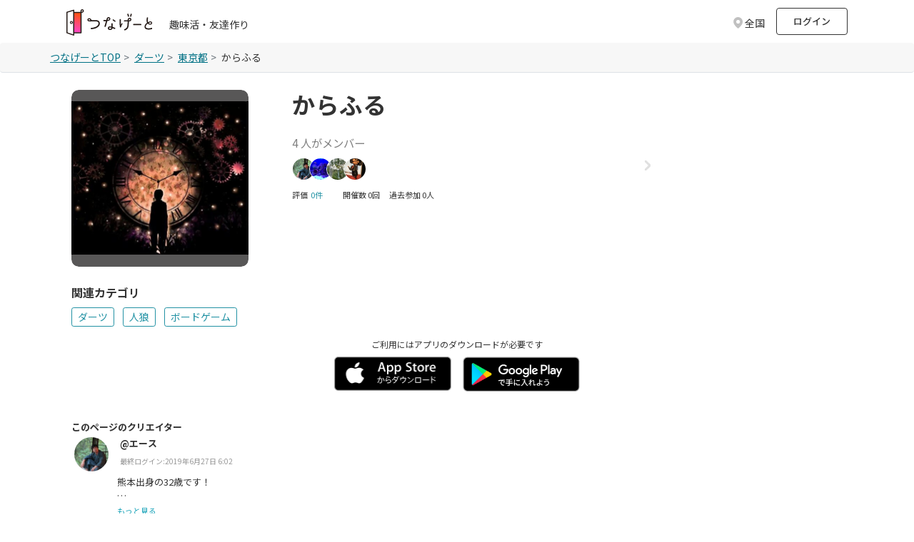

--- FILE ---
content_type: text/html; charset=utf-8
request_url: https://tunagate.com/circle/23858
body_size: 15023
content:
<!DOCTYPE html>
<html lang="ja">
    <head>
  <meta charset="UTF-8">
  <meta name="viewport" content="width=device-width, initial-scale=1.0">
  <meta http-equiv="X-UA-Compatible" content="ie=edge">

  <link rel="apple-touch-icon" sizes="180x180" href="/apple-touch-icon.png">
  <link rel="icon" type="image/png" sizes="32x32" href="/favicon-32x32.png">
  <link rel="icon" type="image/png" sizes="16x16" href="/favicon-16x16.png">
  <link rel="manifest" href="/site.webmanifest">
  <link rel="mask-icon" href="/safari-pinned-tab.svg" color="#5bbad5">
  <meta name="msapplication-TileColor" content="#da532c">
  <meta name="theme-color" content="#ffffff">

  <script>
var dataLayer = dataLayer || [];
dataLayer.push({
 'dimension1': 'not_logged_in',
 
 
 
 
 'dimension6': '0',
 
 
})
</script>

<!-- Google Tag Manager -->
<script>(function(w,d,s,l,i){w[l]=w[l]||[];w[l].push({'gtm.start':
new Date().getTime(),event:'gtm.js'});var f=d.getElementsByTagName(s)[0],
j=d.createElement(s),dl=l!='dataLayer'?'&l='+l:'';j.async=true;j.src=
'https://www.googletagmanager.com/gtm.js?id='+i+dl;f.parentNode.insertBefore(j,f);
})(window,document,'script','dataLayer','GTM-K2W6ZSM');</script>
<!-- End Google Tag Manager -->


  <title>【東京都】ダーツサークル からふる | 東京都で ダーツ 人狼 ボードゲームの活動中メンバー募集中 |  ダーツ 人狼 ボードゲーム | 【掲載サークル数No.1（65,731サークル）】社会人の趣味活・友達作り | つなげーと</title>
  <link rel="stylesheet" href="https://fonts.googleapis.com/css2?family=Material+Symbols+Outlined:opsz,wght,FILL,GRAD@20..48,100..700,0..1,-50..200" />
  <link rel="stylesheet" href="https://image.tunagate.net/assets/application2019-823d87fd244cdb121223da2f46a4e3eda7ec9be22193b8a8e610aa82c7949add.css" media="all" />
  <link rel="stylesheet" href="https://image.tunagate.net/packs/css/application-bbb51934.css" />
  <script src="https://image.tunagate.net/assets/application-32e4811501c20c3f8dd886578176e43d2b67971a6982fd08231e549e2f3734c3.js"></script>
    <script src="https://image.tunagate.net/packs/js/application-fb4acc8a2acb363c1363.js"></script>


  <meta name="csrf-param" content="authenticity_token" />
<meta name="csrf-token" content="myXXCnpzi3NnxyxFltyK0GzV8j-i0njcVYeZAqtf01j-G1Q35JjPOQ2TN_g6EdwOBV6OGUqrY1SFpMb9_vDEiA" />
  <meta name="keywords" content="サークル,社会人サークル,サークル,趣味活,友活,友達マッチング,交流イベント,趣味友達,友達作り,コミュニティ,からふる,東京都, ダーツ 人狼 ボードゲーム,メンバー募集中" />
  <meta name="description" content="からふる 東京都で ダーツ 人狼 ボードゲームの活動中。メンバー募集中 | 「つなげーと」はサークル掲載数No.1の趣味活・友達作りができるプラットフォームです。社会人がイベントを通して交流して趣味友達が作れます。" />
  

  <meta property="og:url" content="https://tunagate.com/circle/23858">
  <meta property="og:title" content="【東京都】ダーツサークル からふる | 東京都で ダーツ 人狼 ボードゲームの活動中メンバー募集中 |  ダーツ 人狼 ボードゲーム | 【掲載サークル数No.1（65,731サークル）】社会人の趣味活・友達作り | つなげーと">
  <meta property="og:description" content="からふる 東京都で ダーツ 人狼 ボードゲームの活動中。メンバー募集中 | 「つなげーと」はサークル掲載数No.1の趣味活・友達作りができるプラットフォームです。社会人がイベントを通して交流して趣味友達が作れます。">
  <meta property="og:image" content="https://image.tunagate.net/circles/main_images/000/023/858/medium/AAFAE9DC-7266-4773-BAB4-95B2F1691BC2.jpeg">
  <meta property="og:type" content="website">
  <meta property="og:locale" content="ja_JP">
  <meta property="fb:app_id" content="1028637347265736">

  <meta name="twitter:card" content="summary_large_image">
  <meta name="twitter:site" content="@tunagate">
  <meta name="twitter:description" content="からふる 東京都で ダーツ 人狼 ボードゲームの活動中。メンバー募集中 | 「つなげーと」はサークル掲載数No.1の趣味活・友達作りができるプラットフォームです。社会人がイベントを通して交流して趣味友達が作れます。" />
  <meta name="twitter:image" content="https://image.tunagate.net/circles/main_images/000/023/858/medium/AAFAE9DC-7266-4773-BAB4-95B2F1691BC2.jpeg" />
  <meta name="note:card" content="summary_large_image"><meta content="telephone=no" name="format-detection" />

  <meta name="google-site-verification" content="ZMN5epoOme6tPV65XZIt6g5hB5Qx4jv6CWFPMTNjEgA" />
  <script src="https://www.youtube.com/iframe_api"></script>
</head>
  <body role="document" style="word-break: break-all;" class="royal_preloader scrollreveal">
    <!-- Google Tag Manager (noscript) -->
<noscript><iframe src="https://www.googletagmanager.com/ns.html?id=GTM-K2W6ZSM"
height="0" width="0" style="display:none;visibility:hidden"></iframe></noscript>
<!-- End Google Tag Manager (noscript) -->
    <div id="bg-boxed">
      <div class="boxed">
              <header id="header" class="bg-white">
    <div class="container d-flex justify-content-between align-items-center">
        <div class="header-logo d-flex">
          <a href="/">
            <img src="/img/logo.svg" class="logo-new">
          </a>
          <div class="ml-4 mt-4 pt-0 text-fz-14px d-none d-md-block ">
            趣味活・友達作り
          </div>
          <div class="ml-2 mt-4 pt-0 text-fz-12px d-block d-md-none ">
            趣味活・友達作り
          </div>
        </div>

        <div class="d-flex align-items-center">


        <div class="fixed-search-box mt-1_5 mr-2">
  <div class="search-box p-2">
    <div class="row align-items-center justify-content-between line-height-1 cursor-pointer">
      <p class="d-none d-md-block modal_button text-fz-14px text-black-80 text-reset col-auto mb-0 icon icon-area icon-area-gray">
          全国
      </p>
      <p class="d-block d-md-none modal_button text-fz-12px text-black-80 text-reset col-auto mb-0 icon icon-area icon-area-gray px-1">
          全国
      </p>
    </div>
  </div>
</div>
<div class="pref-modal d-none">
  <div class="modal-view">
    <div class="modal-view-fade-in">
      <div class="modal-view-overAll">
        <div class="modal-view-overlay">
          <div class="modal-view-large-dialog">
            <div class="modal-view-content">
              <div class="card bg-gray pt-3">
                <button class="close close__modal position-absolute position--modalclose close-button">
                  <span aria-hidden="true">&times;</span>
                </button>
                <h6 class="text-fw-bold text-center mb-3_5">地域を選択してください</h6>
                <div class="card bg-white h-100">
                  <ul class="nav flex-column">
                        <li class="nav-item p-3 border-bottom">
                          <label class="d-flex justify-content-between align-items-center mb-0 position-relative pref_select_button" data-pref_id="1" data-pref_key="hokkaido">
                            <span class="p-0 line-height-2 pl-3 mb-0">北海道</span>
                            <span class="checkbox__lg checkbox__noborder"></span>
                          </label>
                        </li>
                        <li class="nav-item p-3 border-bottom">
                          <label class="d-flex justify-content-between align-items-center mb-0 position-relative pref_select_button" data-pref_id="2" data-pref_key="aomori">
                            <span class="p-0 line-height-2 pl-3 mb-0">青森県</span>
                            <span class="checkbox__lg checkbox__noborder"></span>
                          </label>
                        </li>
                        <li class="nav-item p-3 border-bottom">
                          <label class="d-flex justify-content-between align-items-center mb-0 position-relative pref_select_button" data-pref_id="3" data-pref_key="iwate">
                            <span class="p-0 line-height-2 pl-3 mb-0">岩手県</span>
                            <span class="checkbox__lg checkbox__noborder"></span>
                          </label>
                        </li>
                        <li class="nav-item p-3 border-bottom">
                          <label class="d-flex justify-content-between align-items-center mb-0 position-relative pref_select_button" data-pref_id="4" data-pref_key="miyagi">
                            <span class="p-0 line-height-2 pl-3 mb-0">宮城県</span>
                            <span class="checkbox__lg checkbox__noborder"></span>
                          </label>
                        </li>
                        <li class="nav-item p-3 border-bottom">
                          <label class="d-flex justify-content-between align-items-center mb-0 position-relative pref_select_button" data-pref_id="5" data-pref_key="akita">
                            <span class="p-0 line-height-2 pl-3 mb-0">秋田県</span>
                            <span class="checkbox__lg checkbox__noborder"></span>
                          </label>
                        </li>
                        <li class="nav-item p-3 border-bottom">
                          <label class="d-flex justify-content-between align-items-center mb-0 position-relative pref_select_button" data-pref_id="6" data-pref_key="yamagata">
                            <span class="p-0 line-height-2 pl-3 mb-0">山形県</span>
                            <span class="checkbox__lg checkbox__noborder"></span>
                          </label>
                        </li>
                        <li class="nav-item p-3 border-bottom">
                          <label class="d-flex justify-content-between align-items-center mb-0 position-relative pref_select_button" data-pref_id="7" data-pref_key="fukushima">
                            <span class="p-0 line-height-2 pl-3 mb-0">福島県</span>
                            <span class="checkbox__lg checkbox__noborder"></span>
                          </label>
                        </li>
                        <li class="nav-item p-3 border-bottom">
                          <label class="d-flex justify-content-between align-items-center mb-0 position-relative pref_select_button" data-pref_id="8" data-pref_key="ibaraki">
                            <span class="p-0 line-height-2 pl-3 mb-0">茨城県</span>
                            <span class="checkbox__lg checkbox__noborder"></span>
                          </label>
                        </li>
                        <li class="nav-item p-3 border-bottom">
                          <label class="d-flex justify-content-between align-items-center mb-0 position-relative pref_select_button" data-pref_id="9" data-pref_key="tochigi">
                            <span class="p-0 line-height-2 pl-3 mb-0">栃木県</span>
                            <span class="checkbox__lg checkbox__noborder"></span>
                          </label>
                        </li>
                        <li class="nav-item p-3 border-bottom">
                          <label class="d-flex justify-content-between align-items-center mb-0 position-relative pref_select_button" data-pref_id="10" data-pref_key="gunma">
                            <span class="p-0 line-height-2 pl-3 mb-0">群馬県</span>
                            <span class="checkbox__lg checkbox__noborder"></span>
                          </label>
                        </li>
                        <li class="nav-item p-3 border-bottom">
                          <label class="d-flex justify-content-between align-items-center mb-0 position-relative pref_select_button" data-pref_id="11" data-pref_key="saitama">
                            <span class="p-0 line-height-2 pl-3 mb-0">埼玉県</span>
                            <span class="checkbox__lg checkbox__noborder"></span>
                          </label>
                        </li>
                        <li class="nav-item p-3 border-bottom">
                          <label class="d-flex justify-content-between align-items-center mb-0 position-relative pref_select_button" data-pref_id="12" data-pref_key="chiba">
                            <span class="p-0 line-height-2 pl-3 mb-0">千葉県</span>
                            <span class="checkbox__lg checkbox__noborder"></span>
                          </label>
                        </li>
                        <li class="nav-item p-3 border-bottom">
                          <label class="d-flex justify-content-between align-items-center mb-0 position-relative pref_select_button" data-pref_id="13" data-pref_key="tokyo">
                            <span class="p-0 line-height-2 pl-3 mb-0">東京都</span>
                            <span class="checkbox__lg checkbox__noborder"></span>
                          </label>
                        </li>
                        <li class="nav-item p-3 border-bottom">
                          <label class="d-flex justify-content-between align-items-center mb-0 position-relative pref_select_button" data-pref_id="14" data-pref_key="kanagawa">
                            <span class="p-0 line-height-2 pl-3 mb-0">神奈川県</span>
                            <span class="checkbox__lg checkbox__noborder"></span>
                          </label>
                        </li>
                        <li class="nav-item p-3 border-bottom">
                          <label class="d-flex justify-content-between align-items-center mb-0 position-relative pref_select_button" data-pref_id="15" data-pref_key="niigata">
                            <span class="p-0 line-height-2 pl-3 mb-0">新潟県</span>
                            <span class="checkbox__lg checkbox__noborder"></span>
                          </label>
                        </li>
                        <li class="nav-item p-3 border-bottom">
                          <label class="d-flex justify-content-between align-items-center mb-0 position-relative pref_select_button" data-pref_id="16" data-pref_key="toyama">
                            <span class="p-0 line-height-2 pl-3 mb-0">富山県</span>
                            <span class="checkbox__lg checkbox__noborder"></span>
                          </label>
                        </li>
                        <li class="nav-item p-3 border-bottom">
                          <label class="d-flex justify-content-between align-items-center mb-0 position-relative pref_select_button" data-pref_id="17" data-pref_key="ishikawa">
                            <span class="p-0 line-height-2 pl-3 mb-0">石川県</span>
                            <span class="checkbox__lg checkbox__noborder"></span>
                          </label>
                        </li>
                        <li class="nav-item p-3 border-bottom">
                          <label class="d-flex justify-content-between align-items-center mb-0 position-relative pref_select_button" data-pref_id="18" data-pref_key="fukui">
                            <span class="p-0 line-height-2 pl-3 mb-0">福井県</span>
                            <span class="checkbox__lg checkbox__noborder"></span>
                          </label>
                        </li>
                        <li class="nav-item p-3 border-bottom">
                          <label class="d-flex justify-content-between align-items-center mb-0 position-relative pref_select_button" data-pref_id="19" data-pref_key="yamanashi">
                            <span class="p-0 line-height-2 pl-3 mb-0">山梨県</span>
                            <span class="checkbox__lg checkbox__noborder"></span>
                          </label>
                        </li>
                        <li class="nav-item p-3 border-bottom">
                          <label class="d-flex justify-content-between align-items-center mb-0 position-relative pref_select_button" data-pref_id="20" data-pref_key="nagano">
                            <span class="p-0 line-height-2 pl-3 mb-0">長野県</span>
                            <span class="checkbox__lg checkbox__noborder"></span>
                          </label>
                        </li>
                        <li class="nav-item p-3 border-bottom">
                          <label class="d-flex justify-content-between align-items-center mb-0 position-relative pref_select_button" data-pref_id="21" data-pref_key="gifu">
                            <span class="p-0 line-height-2 pl-3 mb-0">岐阜県</span>
                            <span class="checkbox__lg checkbox__noborder"></span>
                          </label>
                        </li>
                        <li class="nav-item p-3 border-bottom">
                          <label class="d-flex justify-content-between align-items-center mb-0 position-relative pref_select_button" data-pref_id="22" data-pref_key="shizuoka">
                            <span class="p-0 line-height-2 pl-3 mb-0">静岡県</span>
                            <span class="checkbox__lg checkbox__noborder"></span>
                          </label>
                        </li>
                        <li class="nav-item p-3 border-bottom">
                          <label class="d-flex justify-content-between align-items-center mb-0 position-relative pref_select_button" data-pref_id="23" data-pref_key="aichi">
                            <span class="p-0 line-height-2 pl-3 mb-0">愛知県</span>
                            <span class="checkbox__lg checkbox__noborder"></span>
                          </label>
                        </li>
                        <li class="nav-item p-3 border-bottom">
                          <label class="d-flex justify-content-between align-items-center mb-0 position-relative pref_select_button" data-pref_id="24" data-pref_key="mie">
                            <span class="p-0 line-height-2 pl-3 mb-0">三重県</span>
                            <span class="checkbox__lg checkbox__noborder"></span>
                          </label>
                        </li>
                        <li class="nav-item p-3 border-bottom">
                          <label class="d-flex justify-content-between align-items-center mb-0 position-relative pref_select_button" data-pref_id="25" data-pref_key="shiga">
                            <span class="p-0 line-height-2 pl-3 mb-0">滋賀県</span>
                            <span class="checkbox__lg checkbox__noborder"></span>
                          </label>
                        </li>
                        <li class="nav-item p-3 border-bottom">
                          <label class="d-flex justify-content-between align-items-center mb-0 position-relative pref_select_button" data-pref_id="26" data-pref_key="kyoto">
                            <span class="p-0 line-height-2 pl-3 mb-0">京都府</span>
                            <span class="checkbox__lg checkbox__noborder"></span>
                          </label>
                        </li>
                        <li class="nav-item p-3 border-bottom">
                          <label class="d-flex justify-content-between align-items-center mb-0 position-relative pref_select_button" data-pref_id="27" data-pref_key="osaka">
                            <span class="p-0 line-height-2 pl-3 mb-0">大阪府</span>
                            <span class="checkbox__lg checkbox__noborder"></span>
                          </label>
                        </li>
                        <li class="nav-item p-3 border-bottom">
                          <label class="d-flex justify-content-between align-items-center mb-0 position-relative pref_select_button" data-pref_id="28" data-pref_key="hyogo">
                            <span class="p-0 line-height-2 pl-3 mb-0">兵庫県</span>
                            <span class="checkbox__lg checkbox__noborder"></span>
                          </label>
                        </li>
                        <li class="nav-item p-3 border-bottom">
                          <label class="d-flex justify-content-between align-items-center mb-0 position-relative pref_select_button" data-pref_id="29" data-pref_key="nara">
                            <span class="p-0 line-height-2 pl-3 mb-0">奈良県</span>
                            <span class="checkbox__lg checkbox__noborder"></span>
                          </label>
                        </li>
                        <li class="nav-item p-3 border-bottom">
                          <label class="d-flex justify-content-between align-items-center mb-0 position-relative pref_select_button" data-pref_id="30" data-pref_key="wakayama">
                            <span class="p-0 line-height-2 pl-3 mb-0">和歌山県</span>
                            <span class="checkbox__lg checkbox__noborder"></span>
                          </label>
                        </li>
                        <li class="nav-item p-3 border-bottom">
                          <label class="d-flex justify-content-between align-items-center mb-0 position-relative pref_select_button" data-pref_id="31" data-pref_key="tottori">
                            <span class="p-0 line-height-2 pl-3 mb-0">鳥取県</span>
                            <span class="checkbox__lg checkbox__noborder"></span>
                          </label>
                        </li>
                        <li class="nav-item p-3 border-bottom">
                          <label class="d-flex justify-content-between align-items-center mb-0 position-relative pref_select_button" data-pref_id="32" data-pref_key="shimane">
                            <span class="p-0 line-height-2 pl-3 mb-0">島根県</span>
                            <span class="checkbox__lg checkbox__noborder"></span>
                          </label>
                        </li>
                        <li class="nav-item p-3 border-bottom">
                          <label class="d-flex justify-content-between align-items-center mb-0 position-relative pref_select_button" data-pref_id="33" data-pref_key="okayama">
                            <span class="p-0 line-height-2 pl-3 mb-0">岡山県</span>
                            <span class="checkbox__lg checkbox__noborder"></span>
                          </label>
                        </li>
                        <li class="nav-item p-3 border-bottom">
                          <label class="d-flex justify-content-between align-items-center mb-0 position-relative pref_select_button" data-pref_id="34" data-pref_key="hiroshima">
                            <span class="p-0 line-height-2 pl-3 mb-0">広島県</span>
                            <span class="checkbox__lg checkbox__noborder"></span>
                          </label>
                        </li>
                        <li class="nav-item p-3 border-bottom">
                          <label class="d-flex justify-content-between align-items-center mb-0 position-relative pref_select_button" data-pref_id="35" data-pref_key="yamaguchi">
                            <span class="p-0 line-height-2 pl-3 mb-0">山口県</span>
                            <span class="checkbox__lg checkbox__noborder"></span>
                          </label>
                        </li>
                        <li class="nav-item p-3 border-bottom">
                          <label class="d-flex justify-content-between align-items-center mb-0 position-relative pref_select_button" data-pref_id="36" data-pref_key="tokushima">
                            <span class="p-0 line-height-2 pl-3 mb-0">徳島県</span>
                            <span class="checkbox__lg checkbox__noborder"></span>
                          </label>
                        </li>
                        <li class="nav-item p-3 border-bottom">
                          <label class="d-flex justify-content-between align-items-center mb-0 position-relative pref_select_button" data-pref_id="37" data-pref_key="kagawa">
                            <span class="p-0 line-height-2 pl-3 mb-0">香川県</span>
                            <span class="checkbox__lg checkbox__noborder"></span>
                          </label>
                        </li>
                        <li class="nav-item p-3 border-bottom">
                          <label class="d-flex justify-content-between align-items-center mb-0 position-relative pref_select_button" data-pref_id="38" data-pref_key="ehime">
                            <span class="p-0 line-height-2 pl-3 mb-0">愛媛県</span>
                            <span class="checkbox__lg checkbox__noborder"></span>
                          </label>
                        </li>
                        <li class="nav-item p-3 border-bottom">
                          <label class="d-flex justify-content-between align-items-center mb-0 position-relative pref_select_button" data-pref_id="39" data-pref_key="kochi">
                            <span class="p-0 line-height-2 pl-3 mb-0">高知県</span>
                            <span class="checkbox__lg checkbox__noborder"></span>
                          </label>
                        </li>
                        <li class="nav-item p-3 border-bottom">
                          <label class="d-flex justify-content-between align-items-center mb-0 position-relative pref_select_button" data-pref_id="40" data-pref_key="fukuoka">
                            <span class="p-0 line-height-2 pl-3 mb-0">福岡県</span>
                            <span class="checkbox__lg checkbox__noborder"></span>
                          </label>
                        </li>
                        <li class="nav-item p-3 border-bottom">
                          <label class="d-flex justify-content-between align-items-center mb-0 position-relative pref_select_button" data-pref_id="41" data-pref_key="saga">
                            <span class="p-0 line-height-2 pl-3 mb-0">佐賀県</span>
                            <span class="checkbox__lg checkbox__noborder"></span>
                          </label>
                        </li>
                        <li class="nav-item p-3 border-bottom">
                          <label class="d-flex justify-content-between align-items-center mb-0 position-relative pref_select_button" data-pref_id="42" data-pref_key="nagasaki">
                            <span class="p-0 line-height-2 pl-3 mb-0">長崎県</span>
                            <span class="checkbox__lg checkbox__noborder"></span>
                          </label>
                        </li>
                        <li class="nav-item p-3 border-bottom">
                          <label class="d-flex justify-content-between align-items-center mb-0 position-relative pref_select_button" data-pref_id="43" data-pref_key="kumamoto">
                            <span class="p-0 line-height-2 pl-3 mb-0">熊本県</span>
                            <span class="checkbox__lg checkbox__noborder"></span>
                          </label>
                        </li>
                        <li class="nav-item p-3 border-bottom">
                          <label class="d-flex justify-content-between align-items-center mb-0 position-relative pref_select_button" data-pref_id="44" data-pref_key="oita">
                            <span class="p-0 line-height-2 pl-3 mb-0">大分県</span>
                            <span class="checkbox__lg checkbox__noborder"></span>
                          </label>
                        </li>
                        <li class="nav-item p-3 border-bottom">
                          <label class="d-flex justify-content-between align-items-center mb-0 position-relative pref_select_button" data-pref_id="45" data-pref_key="miyazaki">
                            <span class="p-0 line-height-2 pl-3 mb-0">宮崎県</span>
                            <span class="checkbox__lg checkbox__noborder"></span>
                          </label>
                        </li>
                        <li class="nav-item p-3 border-bottom">
                          <label class="d-flex justify-content-between align-items-center mb-0 position-relative pref_select_button" data-pref_id="46" data-pref_key="kagoshima">
                            <span class="p-0 line-height-2 pl-3 mb-0">鹿児島県</span>
                            <span class="checkbox__lg checkbox__noborder"></span>
                          </label>
                        </li>
                        <li class="nav-item p-3 border-bottom">
                          <label class="d-flex justify-content-between align-items-center mb-0 position-relative pref_select_button" data-pref_id="47" data-pref_key="okinawa">
                            <span class="p-0 line-height-2 pl-3 mb-0">沖縄県</span>
                            <span class="checkbox__lg checkbox__noborder"></span>
                          </label>
                        </li>
                  </ul>
                </div>
              </div>
            </div>
          </div>
        </div>
      </div>
    </div>
  </div>
</div>

<script>
$(function(){
  $('.modal_button').on('click', function(e){
    $('.pref-modal').removeClass('d-none')
  });

  $('.close-button').on('click', function(e){
    $('.pref-modal').addClass('d-none')
  });

  $('.pref_select_button').on('click', function() {
    const pref_id = $(this).data('pref_id');
    const pref_key = $(this).data('pref_key');
        $.ajax({
          url: '/api/user/cookie_pref_setting',
          type: 'POST',
          cache: false,
          data: {
            pref_id: pref_id,
          },
        })
          .done(
            function () {
              location.reload();
            }.bind(this)
          )
          .fail(function () {}.bind(this));
  });





});
</script>
            <li class="mr-2 list-unstyled d-none d-md-block" style="line-height: 35px;">
              <a href="/users/sign_in?rurl=%2Fcircle%2F23858" class="p-2 text-fz-13px text-fw-500 btn btn-outline-gray m-0" style="height: 38px; width: 100px;">ログイン</a>
            </li>
        </div>


    </div>
  </header>
  <!-- search-box -->

<script>
$(function() {
  $('.modal_button_view').on('click',function(){
    $('.modal_view_content_header').fadeIn();
  });
  $('.modal_view_content_header').on('click',function(){
    $('.modal_view_content_header').fadeOut();
  });
});

$(function() {
});

function get_unread_message_count() {
  $.ajax({
    type: "GET",
    url: '/api/message/unread_message_count',
    cache: false,
    data: {
    },
    success: function (dt) {
      if (dt != '0') {
        $('.badge-replacement').addClass('badge--unread2');
      } else {
        $('.badge-replacement').removeClass('badge--unread2');
      }
    }
  });
}

function unchecked_notification_count() {
  $.ajax({
    type: "GET",
    url: '/api/notification/unchecked_notification_count',
    cache: false,
    data: {
    },
    success: function (dt) {
      if (dt != '0') {
        $('.badge-notification-replacement').addClass('badge--unchecked2');
      } else {
        $('.badge-notification-replacement').removeClass('badge--unchecked2');
      }
    }
  });
}

function unchecked_necessary_count() {
  $.ajax({
    type: "GET",
    url: '/api/notification/necessary_count',
    cache: false,
    data: {
    },
    success: function (dt) {
      if (dt != '0') {
        $('.badge-necessary-replacement').append(
          `<span class="badge--unchecked-necessary badge text-fz-12px">${dt}</span>`
        )
      } else {
        $('.badge-necessary-replacement').removeClass('badge--unchecked-necessary');
      }
    }
  });
}
</script>

        
        


      <div class="nav_top__tabbar1 d-none d-md-block">
      <nav aria-label="breadcrumb" class="breadcrumb border-bottom">
        <ul class="mb-0 rounded-0 breadcrumb--scroll px-0 container">
            <li class="breadcrumb-item breadcrumb-item--pattern text-fz-14px"><a href="/" class="breadcrumb-item__link">つなげーとTOP</a></li>
                <li class="pl-0 breadcrumb-item breadcrumb-item--pattern text-fz-14px">
                  <a href="/search/all/194" class="breadcrumb-item__link">
                    ダーツ
                  </a>
                </li>
                <li class="pl-0 breadcrumb-item breadcrumb-item--pattern text-fz-14px">
                  <a
                    href="/search/tokyo" class="breadcrumb-item__link"
                  >
                    東京都
                  </a>
                </li>
              <li class="pl-0 breadcrumb-item breadcrumb-item--pattern text-fz-14px">
                からふる
              </li>
        </ul>
      </nav>
    </div>


<main class="bg-white h-100">
  <div class="container">
    <div class="container mt-4">

      <div class="row mb-4">
        <!-- TOP画像 -->
        <div class="align-items-start col-6 col-md-3" style="border-radius: 8px;">
          <div aria-hidden="false" data-swipeable="true" 
              style="border-radius: 10px; max-width: 100%; flex-shrink: 0; overflow: hidden;">
            <figure class="square-box mb-0">
              <img alt="からふる"
                  class="square-img lazyloaded"
                  src="https://image.tunagate.net/circles/main_images/000/023/858/large/AAFAE9DC-7266-4773-BAB4-95B2F1691BC2.jpeg"
                  style="border-radius: 10px; object-fit: contain; background: #585757;" />
            </figure>
          </div>
        </div>
        <div class="row align-items-start col-6 col-md-8 ml-md-3">
          <!-- サークル情報 -->
          <div class="col-md-9 d-flex" style="display: flex; flex-direction: column;">
            <h1 id="circle-name" 
                class="text-fw-bold "
                style="font-size: calc(1rem + 1.3vw); margin: 0;">
                からふる
            </h1>
            <p class="text-fz-small mt-4" style="color: gray; font-size: calc(0.8rem + 0.2vw); margin: 5px 0;">
              4 
              人がメンバー
            </p>
              <!--  メンバーリスト　-->
              <div class="bg-white mb-1 pt-0">
                <a href="/circle/23858/members" class="display-block">
                  <div class="d-flex align-items-center">
                    <ul class="event-participant-list d-flex list-unstyled scrollable-list w-100" style="margin: 0; padding: 0px; white-space: nowrap;">
                          <img data-src="https://image.tunagate.net/users/avatars/000/071/988/thumb/02D2B308-DA5E-497D-B805-449C7E27F533.jpeg" class="lazyload event-member-icon-medium" alt="">
                          <img data-src="https://image.tunagate.net/users/avatars/000/095/743/thumb/E4A2130D-2033-4B41-BFA1-45D90EA7E04C.jpeg" class="lazyload event-member-icon-medium" alt="">
                          <img data-src="https://image.tunagate.net/avatar/avatar_image_thumb/avatar_image_060.jpg" class="lazyload event-member-icon-medium" alt="">
                          <img data-src="https://image.tunagate.net/users/avatars/000/091/433/thumb/89D35550-F824-43BB-AAD0-74D7E4592F94.jpeg" class="lazyload event-member-icon-medium" alt="">
                    </ul>
                    <span class="d-block mb-3"><img src="/assets2019/img/icon_linknext.svg" alt=""></span>
                  </div>
                </a>
              </div>
                <div class="row no-gutters mt-1">
                    <p class="my-0 text-fz-11px"><span style="color: #333;">評価</span></p>
                    <a href="/circle/23858/circles_reviews" class="text-fz-11px pl-1 pb-0 mr-3">0件　</a>
                  <div class="row pl-3">
                    <p class="mb-0 text-fz-11px">開催数 0回 　</p>
                    <p class="mb-0 text-fz-11px">過去参加 0人</p>
                  </div>
                </div>
          </div>
          <!-- サークル加入ボタン -->
          <div class="d-none d-md-block mt-3 mt-md-0" style="text-align: center;">
            
          </div>
        </div>
      </div>


      <div class="d-block d-md-none mt-3 text-center">
        
      </div>
      
      <!-- X共有、スマホの時 -->
        <div class="d-block d-md-none twitter-fixed-container mr-1" id="twitterIcon">
          <p class="x-share-btn">
            <a href="https://twitter.com/share?url=https%3A%2F%2Ftunagate.com%2Fcircle%2F23858&related=tunagate&hashtags=つなげーと&text=からふる..."
              rel="nofollow" target="_blank">
              <img src='/img/x-logo-white.png' alt="X logo">
            </a>
          </p>
        </div>

      <!-- 関連カテゴリ -->
        <div style="margin-top: 8px; margin-bottom: 16px;">
            <p style="font-weight: bold; margin: 0;">関連カテゴリ</p>
            <div style="display: flex; flex-wrap: wrap; gap: 8px; margin-top: 8px;">
              <div class="scrollable-list mb-2 w-100">
                  <a href="/search/tokyo/194">
                    <p class="btn btn-outline-primary btn-outline-blue btn-sm btn-sm--expand mr-2 d-inline-block mb-0">
                      ダーツ
                    </p>
                  </a>
                  <a href="/search/tokyo/237">
                    <p class="btn btn-outline-primary btn-outline-blue btn-sm btn-sm--expand mr-2 d-inline-block mb-0">
                      人狼
                    </p>
                  </a>
                  <a href="/search/tokyo/207">
                    <p class="btn btn-outline-primary btn-outline-blue btn-sm btn-sm--expand mr-2 d-inline-block mb-0">
                      ボードゲーム
                    </p>
                  </a>
                <div class="d-md-block">
                  <p class="text-center text-fz-12px mt-3 mb-0">ご利用にはアプリのダウンロードが必要です</p>
                  <div class="d-flex justify-content-center w-100">
                    <div class="col-4 col-sm-4 col-md-3 col-lg-2 p-0">
                      <a href="/apps/ios" id="btn-ios-download" class="btn-app-download">
                        <img src="/assets2019/img/top/badge-lrg.png" srcset="/assets2019/img/top/badge-lrg@2x.png 2x,/assets2019/img/top/badge-lrg@3x.png 3x" alt="" class="w-100 p-2 float-right">
                      </a>
                    </div>
                    <div class="col-4 col-sm-4 col-md-3 col-lg-2 p-0">
                      <a href="/apps/android" id="btn-android-download" class="btn-app-download">
                        <img src="/assets2019/img/top/ja_badge_web_generic@3x.png" alt="" class="w-100 float-left p-2">
                      </a>
                    </div>
                  </div>
                </div>
              </div>
            </div>
    </div>

    <div id="modal-root"></div>
    <div data-react-class="redux/containers/circle_page/profile" data-react-props="{&quot;circleId&quot;:23858,&quot;blogs&quot;:[],&quot;events&quot;:[],&quot;child_circles&quot;:[],&quot;userSignedIn&quot;:false,&quot;isCircleMember&quot;:false,&quot;myFollowingFutureEventIds&quot;:null,&quot;albums&quot;:[],&quot;usersCircles&quot;:null,&quot;circleName&quot;:&quot;からふる&quot;,&quot;currentUser&quot;:{},&quot;companyId&quot;:null,&quot;hashedCompanyId&quot;:null,&quot;isOshikatsu&quot;:false}" data-hydrate="t" data-react-cache-id="redux/containers/circle_page/profile-0"><div class="container" data-reactroot=""><div class="tab-content"><div class="container-fluid px-0 mx-0"></div></div></div></div>


    <div class="col-lg-5 mt-4 pl-0">
          <p class="text-fz-13px text-fw-bold mb-1">このページのクリエイター</p>
          <div class="ml-1 d-flex pb-1 align-items-center">
            <img alt="Create User Image" class="rounded-circle mr-3 member-icon_48px" onerror="this.src=&#39;/images/ja2/img_noimage.gif&#39;" src="https://image.tunagate.net/users/avatars/000/071/988/thumb/02D2B308-DA5E-497D-B805-449C7E27F533.jpeg" />
            <div class="">
              <p class="mb-0 line-1 text-fz-13px text-fw-bold">@エース</p>
              <p class="mt-2 mb-2 text-fz-xs text-gray">最終ログイン:2019年6月27日 6:02</p>
            </div>
          </div>
            <div style="padding-left: 64px;">
              <p id="user-introduction" class="mb-0 line-2 text-fz-13px">
                熊本出身の32歳です！<br><br>ダーツ、人狼ゲーム、釣り、フットサルなどなど企画したり、参加したりするのが好きです(^^)<br><br><br><br>趣味を増やしたい、友達増やしたい、楽しいことしたい、どんな動機でも楽しみたいと思う人同士で集まって盛り上がっていくイベントしていこうと思うのでよろしくお願いします。
              </p>
              <p id="read-more" class="text-info text-fz-11px mt-1">もっと見る</p>
            </div>
    </div>
      <p class="text-fz-13px text-fw-bold mb-1">主な活動場所</p>
      <div class="row no-gutters mb-3 ml-2 text-fz-14px">
          <p class="mb-2 icon icon-area">
            東京都
          </p>
      </div>
    <h6 class="text-fz-15px text-fw-bold text-222 mt-0">説明</h6>
    <div class="single-body single-body-margin">
      <p class="description line-3">
        人狼ゲームやボードゲームを中心に遊びたいと思います。<br><br>初めての方でも参加しやすい環境を作りたいので、楽しむことを第一に考えていきます。<br>作りたてのサークルなので0から協力して盛り上げていける方歓迎します。
      </p>
      <p><a class="description-show" style="color:#2292a4;cursor:pointer">もっと読む…</a></p>
    </div>

    
    <!-- PCのとき、X共有ボタン -->
      <div class="d-none d-md-block">
        <h6 class="text-fz-15px text-fw-bold text-222 mt-4">共有</h6>
        <p class="x-share-btn" style="margin-top: 16px;">
          <a href="https://twitter.com/share?url=https%3A%2F%2Ftunagate.com%2Fcircle%2F23858&related=tunagate&hashtags=つなげーと&text=からふる..."
            rel="nofollow" target="_blank">
            <img src='/img/x-logo-white.png' alt="X logo">
          </a>
        </p>
      </div>

        <div class="bg-white mb-0" id="circle_comment">
          <hr />
          <h6 class="text-fz-15px text-fw-bold text-222 mt-4">主催者へ問い合わせ</h6>
          <div class=" pt-2 pb-1">
            <!-- <ul class="list-unstyled mb-0">
              
            </ul> -->
            <div class="report-modal d-none">
              <div class="modal-view" style="position: relative; z-index: 10001;"><div class="modal-view-fade-in"><div class="modal-view-overAll"><div class="modal-view-overlay"></div><div class="modal-view-dialog"><div class="modal-view-content"><div class="modal-view-header"><p style="margin: 0px 0px 6px; padding-top: 1.5em;"><strong>コメントを通報</strong></p></div><div class="modal-view-body" style="padding-bottom: 2em;"><p>コメントを通報しますか？</p></div><div class="modal-view-footer"><a class="report-modal-cancel modal-view-button-left-6">キャンセル</a><a class="report-modal-ok modal-view-button-right-6">OK</a></div></div></div></div></div></div>
            </div>
            <div class="report-complete-modal d-none">
              <div class="modal-view"><div class="modal-view-fade-in"><div class="modal-view-overAll"><div class="modal-view-overlay"></div><div class="modal-view-dialog"><div class="modal-view-content"><div class="modal-view-header"><p style="margin: 0px 15px 6px;"><strong>完了</strong></p></div><div class="modal-view-body"><p>コメントの通報が完了しました。</p></div><div class="modal-view-footer"><a class="report-complete-modal-ok modal-view-button-center-12">OK</a></div></div></div></div></div></div>
            </div>
          </div>
        </div>
          <form class="" method="post" action="/member/profile/5612352508407/connect"><button class="a-button a-button__top a-button__top--outline mx-0 ml-auto mr-auto mt-0 mb-2 w-100" type="submit">
            💬 主催者へ個別にメッセージを送る
</button><input type="hidden" name="authenticity_token" value="yRKdoZERhvCGO_E8dhmmjfpaRu1iYQOXD_rUSIweoEWsLB6cD_rCuuxv6oHa1PBTk9E6y4oYGB_f2Yu32bG3lQ" autocomplete="off" /><input type="hidden" name="circle_param" value="5bPzy9jz" autocomplete="off" /></form>        <div class="text-center" >
          <span style="font-size: 12px; color: #666;">※内容は他の参加者には公開されません</span>
        </div>


      <section class="bg-white mb-3 pt-4 pb-3">
        <div class="container">
          <h2 class="h2 h2--extend -crown">あなたへのおすすめサークル</h2>
          <ul class="scrollable-list pl-0 ib-list d-flex">
            <div class="col-12 col-sm-12 col-md-6 col-lg-6 p-1">
  <div class="bg-white search-shadow2 pt-2 pb-2 rounded_20 h-100 w-100">
    <a
      href="/circle/21478"
      class="hov--default"
    >
      <div class="container">
        <div class="row d-flex">
          <div class="col-5 col-md-5 pr-0 pt-2 pb-2">
            <div class="adjust-box2 adjust-box-1x1 content-align-center">
              <img
                alt="ダーツ部"
                class="rounded_20 w-100 object-fit-contain adjust-box-inner lazyloaded bg-graydark3"
                src="https://image.tunagate.net/circles/main_images/000/021/478/medium/11000882-AA8B-4932-AE08-FF58471FF583.jpeg"
              />
            </div>
          </div>
          <div class="col-7 col-md-7">
            <div class="p-1">
              <h6
                class="mb-1 mt-1 text-fz-16px text-fz-bold w-100 line-2"
              >
                ダーツ部
              </h6>

                <div class="w-100">
                  <ul
                    class="list-unstyled mb-0 w-100"
                    style="overflow: hidden; white-space: nowrap;"
                  >
                      <p class="btn btn-outline-gray2 btn-sm--expand3 text-fz-xs p-1 mr-2 mb-0" >
                        スポーツ全般
                      </p>
                      <p class="btn btn-outline-gray2 btn-sm--expand3 text-fz-xs p-1 mr-2 mb-0" >
                        ダーツ
                      </p>
                  </ul>
                </div>

              <div class="row no-gutters mt-1">
                <span
                  class="text-fz-11px text-info pb-0 text-gray"
                ><span style="color: #333;">評価</span></span>
                <span class="text-fz-11px text-info pl-1 pb-0 text-gray">
                  0件
                </span>
              </div>
              <p class="text-fz-xs text-gray mt-2 mb-0 w-100 line-2">
                みんなで楽しくダーツしたい！！😋仲良くなった人たちで個々に集まってダーツするための場所として利用していただけたら嬉しいです。
【サークル設立の想い】
大阪でダーツしてるけれど、一人で練習することが多くて一緒に練習する友達や仲間を見つけたいと思い作りました。
              </p>
              <div class="d-flex">
                <p class="text-gray mt-1 mb-0 line-1 icon icon-area mr-0 text-fz-11px w-100">
                  <span class="">
                    大阪府
                  </span>
                </p>
              </div>
            </div>
          </div>
        </div>
      </div>
    </a>
  </div>
</div><div class="col-12 col-sm-12 col-md-6 col-lg-6 p-1">
  <div class="bg-white search-shadow2 pt-2 pb-2 rounded_20 h-100 w-100">
    <a
      href="/circle/52753"
      class="hov--default"
    >
      <div class="container">
        <div class="row d-flex">
          <div class="col-5 col-md-5 pr-0 pt-2 pb-2">
            <div class="adjust-box2 adjust-box-1x1 content-align-center">
              <img
                alt="ハイスペ&amp;高学歴の会"
                class="rounded_20 w-100 object-fit-contain adjust-box-inner lazyloaded bg-graydark3"
                src="https://image.tunagate.net/circles/main_images/000/052/753/medium/A1D69FE0-23BD-4060-8A1D-6A03C35CADFB.jpeg"
              />
            </div>
          </div>
          <div class="col-7 col-md-7">
            <div class="p-1">
              <h6
                class="mb-1 mt-1 text-fz-16px text-fz-bold w-100 line-2"
              >
                ハイスペ&amp;高学歴の会
              </h6>

                <div class="w-100">
                  <ul
                    class="list-unstyled mb-0 w-100"
                    style="overflow: hidden; white-space: nowrap;"
                  >
                      <p class="btn btn-outline-gray2 btn-sm--expand3 text-fz-xs p-1 mr-2 mb-0" >
                        グルメ・料理全般
                      </p>
                      <p class="btn btn-outline-gray2 btn-sm--expand3 text-fz-xs p-1 mr-2 mb-0" >
                        ダーツ
                      </p>
                      <p class="btn btn-outline-gray2 btn-sm--expand3 text-fz-xs p-1 mr-2 mb-0" >
                        友達づくり
                      </p>
                  </ul>
                </div>

              <div class="row no-gutters mt-1">
                <span
                  class="text-fz-11px text-info pb-0 text-gray"
                ><span style="color: #333;">評価</span></span>
                <span class="text-fz-11px text-info pl-1 pb-0 text-gray">
                  0件
                </span>
              </div>
              <p class="text-fz-xs text-gray mt-2 mb-0 w-100 line-2">
                関西にゆかりのある方の会です。
ハイスペと、高学歴の定義はご自身でお任せします！
              </p>
              <div class="d-flex">
                <p class="text-gray mt-1 mb-0 line-1 icon icon-area mr-0 text-fz-11px w-100">
                  <span class="">
                    大阪府
                  </span>
                </p>
              </div>
            </div>
          </div>
        </div>
      </div>
    </a>
  </div>
</div><div class="col-12 col-sm-12 col-md-6 col-lg-6 p-1">
  <div class="bg-white search-shadow2 pt-2 pb-2 rounded_20 h-100 w-100">
    <a
      href="/circle/48699"
      class="hov--default"
    >
      <div class="container">
        <div class="row d-flex">
          <div class="col-5 col-md-5 pr-0 pt-2 pb-2">
            <div class="adjust-box2 adjust-box-1x1 content-align-center">
              <img
                alt="ダーツサークル《VANQUISH》"
                class="rounded_20 w-100 object-fit-contain adjust-box-inner lazyloaded bg-graydark3"
                src="https://image.tunagate.net/circles/main_images/000/048/699/medium/F86D484E-60B8-49E1-9060-8517377EC9B5.jpeg"
              />
            </div>
          </div>
          <div class="col-7 col-md-7">
            <div class="p-1">
              <h6
                class="mb-1 mt-1 text-fz-16px text-fz-bold w-100 line-2"
              >
                ダーツサークル《VANQUISH》
              </h6>

                <div class="w-100">
                  <ul
                    class="list-unstyled mb-0 w-100"
                    style="overflow: hidden; white-space: nowrap;"
                  >
                      <p class="btn btn-outline-gray2 btn-sm--expand3 text-fz-xs p-1 mr-2 mb-0" >
                        ダーツ
                      </p>
                      <p class="btn btn-outline-gray2 btn-sm--expand3 text-fz-xs p-1 mr-2 mb-0" >
                        ボードゲーム
                      </p>
                      <p class="btn btn-outline-gray2 btn-sm--expand3 text-fz-xs p-1 mr-2 mb-0" >
                        パーティー
                      </p>
                  </ul>
                </div>

              <div class="row no-gutters mt-1">
                <span
                  class="text-fz-11px text-info pb-0 text-gray"
                ><span style="color: #333;">評価</span></span>
                <span class="text-fz-11px text-info pl-1 pb-0 text-gray">
                  0件
                </span>
              </div>
              <p class="text-fz-xs text-gray mt-2 mb-0 w-100 line-2">
                基本的にダーツがメインですが、カクテル会等色々な活動をやりたいと思ってます！

ダーツは初心者、経験者関係無く楽しみたいです！
毎週ダーツをやって、ストレス発散や、仲間が出来たらいいなと思ってます。

ダーツの講師などもやってますので、初心者の方でも参加頂いたらルールの説明から投げ方のフォームまでお教え致しますので御気軽にご参加下さい！

開催は新宿のサンパークか、池袋のダーツスタジアムで毎週土曜日の17:00〜19:00を予定してます！
それ以外にもいい所があったら教えて下さい(^^)

あと不定期ですが、以前バーで働いていたので、レンタルルーム等借りてカクテル会等も企画予定です。
お酒好きな方は是非こちらも参加いただけたら嬉しいです！
              </p>
              <div class="d-flex">
                <p class="text-gray mt-1 mb-0 line-1 icon icon-area mr-0 text-fz-11px w-100">
                  <span class="">
                    東京都
                  </span>
                </p>
              </div>
            </div>
          </div>
        </div>
      </div>
    </a>
  </div>
</div><div class="col-12 col-sm-12 col-md-6 col-lg-6 p-1">
  <div class="bg-white search-shadow2 pt-2 pb-2 rounded_20 h-100 w-100">
    <a
      href="/circle/32914"
      class="hov--default"
    >
      <div class="container">
        <div class="row d-flex">
          <div class="col-5 col-md-5 pr-0 pt-2 pb-2">
            <div class="adjust-box2 adjust-box-1x1 content-align-center">
              <img
                alt="lantern.D"
                class="rounded_20 w-100 object-fit-contain adjust-box-inner lazyloaded bg-graydark3"
                src="https://image.tunagate.net/circles/main_images/000/032/914/medium/AD55CE8B-F287-43AF-8A9A-05310DC9A831.jpeg"
              />
            </div>
          </div>
          <div class="col-7 col-md-7">
            <div class="p-1">
              <h6
                class="mb-1 mt-1 text-fz-16px text-fz-bold w-100 line-2"
              >
                lantern.D
              </h6>

                <div class="w-100">
                  <ul
                    class="list-unstyled mb-0 w-100"
                    style="overflow: hidden; white-space: nowrap;"
                  >
                      <p class="btn btn-outline-gray2 btn-sm--expand3 text-fz-xs p-1 mr-2 mb-0" >
                        ダーツ
                      </p>
                  </ul>
                </div>

              <div class="row no-gutters mt-1">
                <span
                  class="text-fz-11px text-info pb-0 text-gray"
                ><span style="color: #333;">評価</span></span>
                <span class="text-fz-11px text-info pl-1 pb-0 text-gray">
                  0件
                </span>
              </div>
              <p class="text-fz-xs text-gray mt-2 mb-0 w-100 line-2">
                はじめまして、lantです。
2019.9.21に立ち上げたばかりのサークルです。
立ち上げ初期ですがダーツバーを貸し切って忘年会行うなど順調に活動できております。
メンバー構成としては男女合わせて20名で、女性9名、男性11名となっており、平均年齢は20代後半です。
現在、女性男性とも経験問わずどなたからの応募も歓迎しています。

月1〜2回ほどの定期開催をしつつ、ダーツ後の打ち上げや忘年会なども開催しており、今後も各種イベントも行っていきたいと思っております。

メイン開催場所は新宿アルタからほど近い場所です。

一度のダーツ費用は1人1時間400円前後で、毎回2〜3時間投げています。

ぜひお気軽にご連絡ください。

よろしくお願いします^_^
              </p>
              <div class="d-flex">
                <p class="text-gray mt-1 mb-0 line-1 icon icon-area mr-0 text-fz-11px w-100">
                  <span class="">
                    東京都
                  </span>
                </p>
              </div>
            </div>
          </div>
        </div>
      </div>
    </a>
  </div>
</div><div class="col-12 col-sm-12 col-md-6 col-lg-6 p-1">
  <div class="bg-white search-shadow2 pt-2 pb-2 rounded_20 h-100 w-100">
    <a
      href="/circle/7498"
      class="hov--default"
    >
      <div class="container">
        <div class="row d-flex">
          <div class="col-5 col-md-5 pr-0 pt-2 pb-2">
            <div class="adjust-box2 adjust-box-1x1 content-align-center">
              <img
                alt="ダーツを楽しむ集⁽⁽ ◝(´꒵ `◍)◟ ₎₎"
                class="rounded_20 w-100 object-fit-contain adjust-box-inner lazyloaded bg-graydark3"
                src="https://image.tunagate.net/circles/main_images/000/007/498/medium/image.png"
              />
            </div>
          </div>
          <div class="col-7 col-md-7">
            <div class="p-1">
              <h6
                class="mb-1 mt-1 text-fz-16px text-fz-bold w-100 line-2"
              >
                ダーツを楽しむ集⁽⁽ ◝(´꒵ `◍)◟ ₎₎
              </h6>

                <div class="w-100">
                  <ul
                    class="list-unstyled mb-0 w-100"
                    style="overflow: hidden; white-space: nowrap;"
                  >
                      <p class="btn btn-outline-gray2 btn-sm--expand3 text-fz-xs p-1 mr-2 mb-0" >
                        スポーツ全般
                      </p>
                      <p class="btn btn-outline-gray2 btn-sm--expand3 text-fz-xs p-1 mr-2 mb-0" >
                        ダーツ
                      </p>
                  </ul>
                </div>

              <div class="row no-gutters mt-1">
                <span
                  class="text-fz-11px text-info pb-0 text-gray"
                ><span style="color: #333;">評価</span></span>
                <span class="text-fz-11px text-info pl-1 pb-0 text-gray">
                  0件
                </span>
              </div>
              <p class="text-fz-xs text-gray mt-2 mb-0 w-100 line-2">
                ダーツを楽しむ集⁽⁽ ◝(´꒵ `◍)◟ ₎₎          
     ダーツ初心者大歓迎です🔰✨
     ルールがわからなくても大丈夫です♫
     楽しみながらダーツをしましょうง`•ω•́)ง 

     女性、男性大歓迎です୧⃛(๑⃙⃘◡̈๑⃙⃘)୨⃛
     気軽に参加してみてください ´͈ ᗨ `͈ )
       

     
              </p>
              <div class="d-flex">
                <p class="text-gray mt-1 mb-0 line-1 icon icon-area mr-0 text-fz-11px w-100">
                  <span class="">
                    大阪府
                  </span>
                </p>
              </div>
            </div>
          </div>
        </div>
      </div>
    </a>
  </div>
</div><div class="col-12 col-sm-12 col-md-6 col-lg-6 p-1">
  <div class="bg-white search-shadow2 pt-2 pb-2 rounded_20 h-100 w-100">
    <a
      href="/circle/55127"
      class="hov--default"
    >
      <div class="container">
        <div class="row d-flex">
          <div class="col-5 col-md-5 pr-0 pt-2 pb-2">
            <div class="adjust-box2 adjust-box-1x1 content-align-center">
              <img
                alt="楽しく遊びたい20代集合！"
                class="rounded_20 w-100 object-fit-contain adjust-box-inner lazyloaded bg-graydark3"
                src="https://image.tunagate.net/circles/main_images/000/055/127/medium/A8835C0D-F502-4069-BCCC-0CED78C55AC5.jpeg"
              />
            </div>
          </div>
          <div class="col-7 col-md-7">
            <div class="p-1">
              <h6
                class="mb-1 mt-1 text-fz-16px text-fz-bold w-100 line-2"
              >
                楽しく遊びたい20代集合！
              </h6>

                <div class="w-100">
                  <ul
                    class="list-unstyled mb-0 w-100"
                    style="overflow: hidden; white-space: nowrap;"
                  >
                      <p class="btn btn-outline-gray2 btn-sm--expand3 text-fz-xs p-1 mr-2 mb-0" >
                        ビリヤード
                      </p>
                      <p class="btn btn-outline-gray2 btn-sm--expand3 text-fz-xs p-1 mr-2 mb-0" >
                        ダーツ
                      </p>
                  </ul>
                </div>

              <div class="row no-gutters mt-1">
                <span
                  class="text-fz-11px text-info pb-0 text-gray"
                ><span style="color: #333;">評価</span></span>
                <span class="text-fz-11px text-info pl-1 pb-0 text-gray">
                  0件
                </span>
              </div>
              <p class="text-fz-xs text-gray mt-2 mb-0 w-100 line-2">
                人ダーツやビリヤードが楽しい！
やったことないけどやってみたい！
東京に出てきたけど友達がいない！

など20代のみんなが楽しめる場になればいいなと思っています。
              </p>
              <div class="d-flex">
                <p class="text-gray mt-1 mb-0 line-1 icon icon-area mr-0 text-fz-11px w-100">
                  <span class="">
                    東京都
                  </span>
                </p>
              </div>
            </div>
          </div>
        </div>
      </div>
    </a>
  </div>
</div><div class="col-12 col-sm-12 col-md-6 col-lg-6 p-1">
  <div class="bg-white search-shadow2 pt-2 pb-2 rounded_20 h-100 w-100">
    <a
      href="/circle/93585"
      class="hov--default"
    >
      <div class="container">
        <div class="row d-flex">
          <div class="col-5 col-md-5 pr-0 pt-2 pb-2">
            <div class="adjust-box2 adjust-box-1x1 content-align-center">
              <img
                alt="いつでも遊び隊"
                class="rounded_20 w-100 object-fit-contain adjust-box-inner lazyloaded bg-graydark3"
                src="https://image.tunagate.net/uploads/store/circle/93585/main_image/medium-d6a6be86e5c6e6a7dda0d5a8c794f7c3.jpg"
              />
            </div>
          </div>
          <div class="col-7 col-md-7">
            <div class="p-1">
              <h6
                class="mb-1 mt-1 text-fz-16px text-fz-bold w-100 line-2"
              >
                いつでも遊び隊
              </h6>

                <div class="w-100">
                  <ul
                    class="list-unstyled mb-0 w-100"
                    style="overflow: hidden; white-space: nowrap;"
                  >
                      <p class="btn btn-outline-gray2 btn-sm--expand3 text-fz-xs p-1 mr-2 mb-0" >
                        ダーツ
                      </p>
                      <p class="btn btn-outline-gray2 btn-sm--expand3 text-fz-xs p-1 mr-2 mb-0" >
                        卓球
                      </p>
                  </ul>
                </div>

              <div class="row no-gutters mt-1">
                <span
                  class="text-fz-11px text-info pb-0 text-gray"
                ><span style="color: #333;">評価</span></span>
                <span class="text-fz-11px text-info pl-1 pb-0 text-gray">
                  0件
                </span>
              </div>
              <p class="text-fz-xs text-gray mt-2 mb-0 w-100 line-2">
                ダーツや卓球など、みんなで遊びたいです！
未経験者でも楽しめるように、楽しく遊びましょ〜

活動場所
渋谷
ダーツUPもしくは、ESTを考えてます！
溝の口　
タイトーステーション、ダーツUP
              </p>
              <div class="d-flex">
                <p class="text-gray mt-1 mb-0 line-1 icon icon-area mr-0 text-fz-11px w-100">
                  <span class="">
                    東京都
                  </span>
                </p>
              </div>
            </div>
          </div>
        </div>
      </div>
    </a>
  </div>
</div>
          </ul>
        </div>
      </section>

      <div class="d-md-block">
        <p class="text-center text-fz-12px mt-3 mb-0">ご利用にはアプリのダウンロードが必要です</p>
        <div class="d-flex justify-content-center">
          <div class="col-4 col-sm-4 col-md-3 col-lg-2 p-0">
            <a href="/apps/ios" id="btn-ios-download" class="btn-app-download">
              <img src="/assets2019/img/top/badge-lrg.png" srcset="/assets2019/img/top/badge-lrg@2x.png 2x,/assets2019/img/top/badge-lrg@3x.png 3x" alt="" class="w-100 p-2 float-right">
            </a>
          </div>
          <div class="col-4 col-sm-4 col-md-3 col-lg-2 p-0">
            <a href="/apps/android" id="btn-android-download" class="btn-app-download">
              <img src="/assets2019/img/top/ja_badge_web_generic@3x.png" alt="" class="w-100 float-left p-2">
            </a>
          </div>
        </div>
      </div>


    

      <!-- サークルを作る -->
<section class="bg-white mb-3 pt-5 pb-5 border-top">
  <div class="container col-lg-5">
      <a href="/welcome/creator?utm_source=creator-increase-banner&utm_medium=organic&utm_campaign=create-event&utm_content=bottom_of_eventpage_create_event"><img src="/img/creator_event_hold_red.png" class="w-100 mb-4"></a>
        <a href="/users/sign_up?rurl=/circles/new" class="a-button a-button__top bg-tunagate-gradation text-white">イベントクリエイターになる</a>
  </div>
</section>
      <div class="col-lg-8 mx-auto text-center">
        
      </div>

      <section class="bg-white mb-0 pt-4 pb-0">
  <div class="container">
    <h2 class="h2 h2--extend text-center text-fz-18px" style="line-height: 28px;">サークル登録数No.1の趣味活・友達作りのコミュニティアプリで<br>趣味友、見つけよう</h2>
      <div class="row pl-2 pr-2">
  <div class="col-lg-4 col-md-4 col-sm-6 col-6 mb-2 pl-1 pr-1">
    <div class="genre-navigation-button">
      <a href="/sportsactivity">
        <div class="genre-navigation-button-icon">
          <img src="/assets2019/img/top/genre_nav_button4.svg">
        </div>
        <div class="genre-navigation-button-upper-text">体を動かす</div>
        <div class="genre-navigation-button-lower-text">サークルを探す</div>
      </a>
    </div>
  </div>
  <div class="col-lg-4 col-md-4 col-sm-6 col-6 mb-2 pl-1 pr-1">
    <div class="genre-navigation-button">
      <a href="/outings">
        <div class="genre-navigation-button-icon">
          <img src="/assets2019/img/top/genre_nav_button3.svg">
        </div>
        <div class="genre-navigation-button-upper-text">お出かけ</div>
        <div class="genre-navigation-button-lower-text">サークルを探す</div>
      </a>
    </div>
  </div>
  <div class="col-lg-4 col-md-4 col-sm-6 col-6 mb-2 pl-1 pr-1">
    <div class="genre-navigation-button">
      <a href="/eatings">
        <div class="genre-navigation-button-icon">
          <img src="/assets2019/img/top/genre_nav_button6.svg">
        </div>
        <div class="genre-navigation-button-upper-text">みんなで食べる</div>
        <div class="genre-navigation-button-lower-text">サークルを探す</div>
      </a>
    </div>
  </div>
  <div class="col-lg-4 col-md-4 col-sm-6 col-6 mb-2 pl-1 pr-1">
    <div class="genre-navigation-button">
      <a href="/creatings">
        <div class="genre-navigation-button-icon">
          <img src="/assets2019/img/top/genre_nav_button5.svg">
        </div>
        <div class="genre-navigation-button-upper-text">みんなで創る</div>
        <div class="genre-navigation-button-lower-text">サークルを探す</div>
      </a>
    </div>
  </div>
  <div class="col-lg-4 col-md-4 col-sm-6 col-6 mb-2 pl-1 pr-1">
    <div class="genre-navigation-button">
      <a href="/playings">
        <div class="genre-navigation-button-icon">
          <img src="/assets2019/img/top/genre_nav_button7.svg">
        </div>
        <div class="genre-navigation-button-upper-text">みんなで遊ぶ</div>
        <div class="genre-navigation-button-lower-text">サークルを探す</div>
      </a>
    </div>
  </div>
  <div class="col-lg-4 col-md-4 col-sm-6 col-6 mb-2 pl-1 pr-1">
    <div class="genre-navigation-button">
      <a href="/talkings">
        <div class="genre-navigation-button-icon">
          <img src="/assets2019/img/top/genre_nav_button8.svg">
        </div>
        <div class="genre-navigation-button-upper-text">みんなで語る</div>
        <div class="genre-navigation-button-lower-text">サークルを探す</div>
      </a>
    </div>
  </div>
  <div class="col-lg-4 col-md-4 col-sm-6 col-6 mb-2 pl-1 pr-1">
    <div class="genre-navigation-button">
      <a href="/search/online">
        <div class="genre-navigation-button-icon">
          <img src="/assets2019/img/top/genre_nav_button2.svg">
        </div>
        <div class="genre-navigation-button-upper-text">オンライン特集</div>
        <div class="genre-navigation-button-lower-text">イベントを探す</div>
      </a>
    </div>
  </div>
  <div class="col-lg-4 col-md-4 col-sm-6 col-6 mb-2 pl-1 pr-1">
  </div>
</div>
    </div>
  </section>
    <div class="pb-5"></div>

<script>
  $(function() {
    $('#keyword-submit-btn').on('click', function() {
      var pref_key = $('#keyword-text').data('pref')
      var keyword = $('#keyword-text').val();
      if (keyword == '' && pref_key == '') {
        window.location.href = `/search/all`;
      } else if (keyword == '' && pref_key != '') {
        window.location.href = `/search/${pref_key}`;
      } else if (keyword != '' && pref_key == '') {
        window.location.href = `/search?keyword=${keyword}`;
      } else if (keyword != '' && pref_key != '') {
        window.location.href = `/search/${pref_key}?&keyword=${keyword}`;
      }
    });

    $('#keyword-text').keypress(function(e) {
      if (e.which == 13) {
        $('#keyword-submit-btn').click();
      }
    })
  });
</script>
  </div>

</main>


<script>
$(function(){
  $('.description-show').on('click', function(){
    $('.description').removeClass('line-3');
    $('.description-show').hide();
    $('.description-delete').show();
  });

  $('.description-delete').on('click', function(){
    $('.description').addClass('line-3');
    $('.description-show').show();
    $('.description-delete').hide();
  })
  $('#read-more').on('click', function() {
    if ($('#user-introduction').hasClass('line-2')) {
      $('#read-more').text('[閉じる]')
      $('#user-introduction').removeClass('line-2');
    }else{
      $('#read-more').text('もっと見る')
      $('#user-introduction').addClass('line-2');
    }
  });
  $('.open-report-modal').on('click', function(e){
    $('.report-modal').removeClass('d-none')
  })

  $('.report-modal-cancel').on('click', function(e){
    $('.report-modal').addClass('d-none')
  })

  $('.report-modal-ok').on('click', function(e){
    $('.report-modal').addClass('d-none')
    $('.report-complete-modal').removeClass('d-none')
  })

  $('.report-complete-modal-ok').on('click', function(e){
    $('.report-complete-modal').addClass('d-none')
  })
});
</script>
<script>
$(function() {
  let lastScrollTop = 0;
  const $twitterIcon = $('#twitterIcon');

  $(window).on('scroll', function() {
    const currentScroll = $(this).scrollTop();
    if (currentScroll > lastScrollTop) {
      $twitterIcon.addClass('hidden');
    } else if (currentScroll < lastScrollTop) {
      $twitterIcon.removeClass('hidden');
    }
    lastScrollTop = currentScroll;
  });
});
</script>

<style>
  .hidden {
    opacity: 0;
    pointer-events: none;
    transition: opacity 0.3s ease;
  }
  @media (min-width: 768px) {
    #twitterIcon {
      display: none;
    }
  }
</style>

            <nav class="fixed-bottom-app-download-btn bg-white-opacity fixed-bottom pt-0 pb-0 px-2 border-top" style="display: none">
      <div class="container col-md-6 col-lg-5 col-xl-4 px-2">
        <p class="text-center text-fz-11px mt-1 mb-0">ご利用にはアプリのダウンロードが必要です</p>
        <div class="d-flex justify-content-center">
          <div class="col-5 col-sm-4 col-md-5 col-lg-5 p-0">
            <a href="/apps/ios?ifx=4735nAdjWQ2pmwMJ" id="btn-ios-download" class="btn-app-download">
              <img src="/assets2019/img/top/badge-lrg.png" srcset="/assets2019/img/top/badge-lrg@2x.png 2x,/assets2019/img/top/badge-lrg@3x.png 3x" alt="" class="w-100 p-2 float-right">
            </a>
          </div>
          <div class="col-5 col-sm-4 col-md-5 col-lg-5 p-0">
            <a href="/apps/android?ifx=4735nAdjWQ2pmwMJ" id="btn-android-download" class="btn-app-download">
              <img src="/assets2019/img/top/ja_badge_web_generic@3x.png" alt="" class="w-100 float-left p-2">
            </a>
          </div>
        </div>
      </div>
    </nav>


<script>
$(function () {
  const bottomButton = $(".fixed-bottom-app-download-btn");
  const scrollHeight = 500;
  bottomButton.hide();
  $(window).scroll(function () {
    if ($(this).scrollTop() > 500) {
      bottomButton.fadeIn();
    } else {
      bottomButton.fadeOut();
    }
  });
});
</script>

<style>
  body.fixed {
    position: fixed;
    width: 100%;
    height: 100%;
    left: 0;
  }
</style>

          <footer id="footer" class="bg-gray pt-5 border-top" style="padding-bottom: 150px;">
    <div class="container pb-5">
      <h2 class="h2 h2--extend h2--extend--noicon">『つなげーと』について</h2>
      <ul class="nav flex-column">
        <li class="nav-item"><a href="/users/sign_up?rurl=%2Fcircle%2F23858" class="nav-link pl-0 nav-link--gray">新規登録</a></li>
        <li class="nav-item"><a href="/users/sign_in?rurl=%2Fcircle%2F23858"class="nav-link pl-0 nav-link--gray">ログイン</a></li>
        <li class="nav-item"><a href="/welcome" class="nav-link pl-0 nav-link--gray">はじめての方の初心者ガイド</a></li>
        <li class="nav-item"><a href="https://tunagate.com/article/rules" class="nav-link pl-0 nav-link--gray">利用規約</a></li>
        <li class="nav-item"><a href="https://tunagate.com/article/contents-quality-guideline" class="nav-link pl-0 nav-link--gray">コンテンツクオリティガイドライン</a></li>
        <li class="nav-item"><a href="https://tunagate.com/articles/rules/guidelines/privacypolicy" class="nav-link pl-0 nav-link--gray">プライバシーポリシーと情報セキュリティ方針</a></li>
        <li class="nav-item"><a href="https://tunagate.com/article/law" class="nav-link pl-0 nav-link--gray">特定商取引法に基づく表記</a></li>
        <li class="nav-item"><a href="/company" class="nav-link pl-0 nav-link--gray">運営会社</a></li>
        <li class="nav-item"><a href="https://tunagate.com/article/price" class="nav-link pl-0 nav-link--gray">ご利用料金</a></li>
        <li class="nav-item"><a href="https://tunagate.com/articles/faq" class="nav-link pl-0 nav-link--gray">よくある質問・お問い合わせ</a></li>
        <li class="nav-item"><a href="/sitemap" class="nav-link pl-0 nav-link--gray">サイトマップ</a></li>
        <li class="nav-item"><a href="/blogs" class="nav-link pl-0 nav-link--gray">ブログ一覧</a></li>
      </ul>
    </div>
  </footer>

<style>
.timeline-container {
  max-width: 100%;
  margin: 0 auto;
  background: #f8f7f3;
  padding-bottom: .5em;
  letter-spacing: .05rem;
  .sp-none {
    display: none;
  }
  .sp-only {
    display: block;
  }
  a {
    color: inherit;
  }
  div {
    box-sizing: border-box;
  }
}

.width-full {
        width: 100% !important;
 }
</style>
      </div>
    </div>
    
    <script>
$(function() {
  const company_id = "";
  $.ajax({
    url: "/api/pageview/add",
    type: "POST",
    data: {
      uri: location.href,
      company_id: company_id,
    },
  });
});
</script>
      <div id="__ifx" style="display: none;">4735nAdjWQ2pmwMJ</div>
  <script>
    function ifx() {
      const ifxElm = document.querySelector('#__ifx');
      const ifx = ifxElm ? ifxElm.textContent : null;
      if (!ifx) return;

      const searchParams = new URLSearchParams(location.search);
      searchParams.set('ifx', ifx);
      history.replaceState(null, '', `?${searchParams.toString()}`);
    }
    ifx();
  </script>

    
  </body>
</html>


--- FILE ---
content_type: image/svg+xml
request_url: https://tunagate.com/assets2019/img/top/genre_nav_button6.svg
body_size: 1238
content:
<svg width="27" height="26" viewBox="0 0 27 26" fill="none" xmlns="http://www.w3.org/2000/svg">
<path d="M1.57886 23.3265H24.5648V21.3767L1.57886 21.8378V23.3265Z" fill="#414141"/>
<path d="M1.57886 25.3425L24.5648 25.8045V23.8538H1.57886V25.3425Z" fill="#414141"/>
<path d="M7.81702 17.2256V18.3498C7.81702 19.5162 10.1698 20.4624 13.0714 20.4624C15.9731 20.4624 18.3258 19.5162 18.3258 18.3498V17.2256C22.9285 15.2032 26.1429 10.6046 26.1429 5.25441C26.1429 2.35275 20.2909 0 13.0714 0C5.85278 0 0 2.35275 0 5.25441C0 10.6046 3.21521 15.2032 7.81702 17.2256ZM2.13575 5.25441C2.13575 5.14034 2.59447 4.33614 4.62494 3.52076C6.81496 2.64073 9.89293 2.13575 13.0714 2.13575C16.2499 2.13575 19.3279 2.64079 21.5187 3.52076C23.5484 4.33614 24.0071 5.14034 24.0071 5.25441C24.0071 5.36848 23.5484 6.17191 21.5187 6.98806C19.3279 7.86803 16.2499 8.37307 13.0714 8.37307C9.89293 8.37307 6.81496 7.86803 4.62494 6.98806C2.59453 6.17191 2.13575 5.36848 2.13575 5.25441Z" fill="#414141"/>
</svg>


--- FILE ---
content_type: image/svg+xml
request_url: https://tunagate.com/assets2019/img/top/genre_nav_button2.svg
body_size: 817
content:
<svg width="32" height="23" viewBox="0 0 32 23" fill="none" xmlns="http://www.w3.org/2000/svg">
<path d="M0 6.79752L3.12813 9.92504C10.0301 3.02486 21.2578 3.02669 28.1575 9.92504L31.2856 6.79752C22.6604 -1.82899 8.6259 -1.82899 0 6.79752Z" fill="#414141"/>
<path d="M6.25757 13.0555L9.3857 16.1836C12.8364 12.7323 18.4487 12.7323 21.9001 16.1836L25.0287 13.0555C19.8549 7.88091 11.4315 7.88091 6.25757 13.0555Z" fill="#414141"/>
<path d="M12.5144 19.3118L15.6432 22.4411L18.7707 19.3118C17.0437 17.5849 14.2413 17.5849 12.5144 19.3118Z" fill="#414141"/>
</svg>
